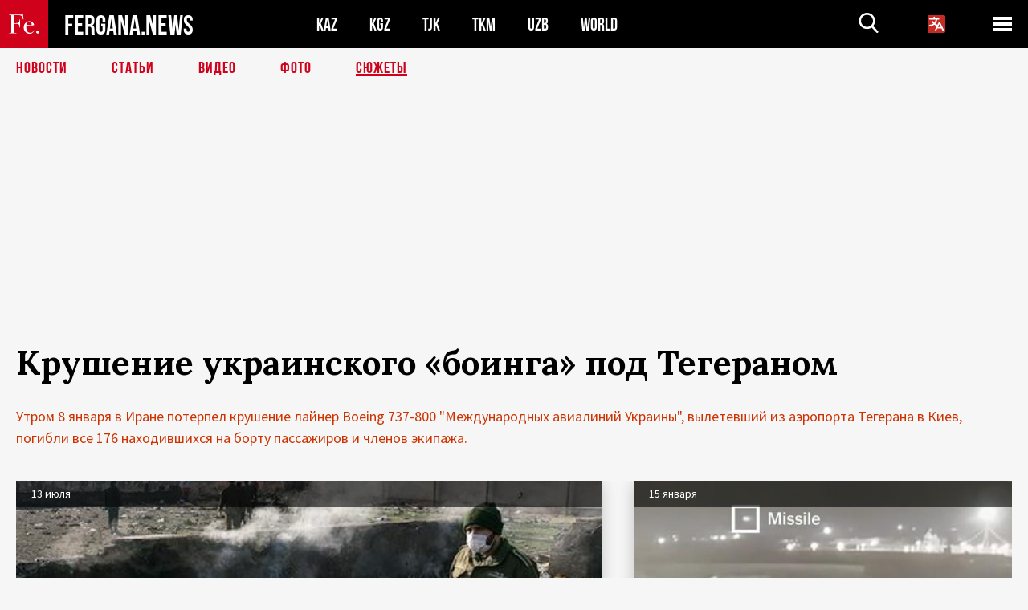

--- FILE ---
content_type: text/html; charset=utf-8
request_url: https://www.google.com/recaptcha/api2/aframe
body_size: 268
content:
<!DOCTYPE HTML><html><head><meta http-equiv="content-type" content="text/html; charset=UTF-8"></head><body><script nonce="DeH7wNcu5ZGEEFMaGeBHrQ">/** Anti-fraud and anti-abuse applications only. See google.com/recaptcha */ try{var clients={'sodar':'https://pagead2.googlesyndication.com/pagead/sodar?'};window.addEventListener("message",function(a){try{if(a.source===window.parent){var b=JSON.parse(a.data);var c=clients[b['id']];if(c){var d=document.createElement('img');d.src=c+b['params']+'&rc='+(localStorage.getItem("rc::a")?sessionStorage.getItem("rc::b"):"");window.document.body.appendChild(d);sessionStorage.setItem("rc::e",parseInt(sessionStorage.getItem("rc::e")||0)+1);localStorage.setItem("rc::h",'1768758978941');}}}catch(b){}});window.parent.postMessage("_grecaptcha_ready", "*");}catch(b){}</script></body></html>